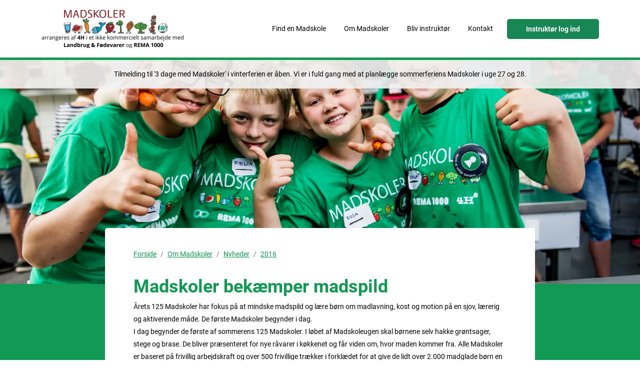

--- FILE ---
content_type: text/html; charset=utf-8
request_url: https://www.madskoler.dk/om-madskoler/nyheder/2016/madskoler-bekaemper-madspild/
body_size: 7188
content:


<!DOCTYPE html>
<html lang="en">
<head>
    

<meta charset="utf-8" />

<meta name="viewport" content="width=device-width, initial-scale=1.0, maximum-scale=1.0, user-scalable=0, shrink-to-fit=no">
<meta http-equiv="X-UA-Compatible" content="IE=edge,chrome=1" />
<title>
    Madskoler bek&#xE6;mper madspild | Madskoler
</title>
<meta name="Description" content="" />
<meta name="Name" content="Madskoler bek&#xE6;mper madspild" />
<link rel="canonical" href="https://www.madskoler.dk/om-madskoler/nyheder/2016/madskoler-bekaemper-madspild/" />

<meta property="og:type" content="article" />
<meta property="og:url" content="https://www.madskoler.dk/om-madskoler/nyheder/2016/madskoler-bekaemper-madspild/" />
<meta property="og:title" content="Madskoler bek&#xE6;mper madspild" />
<meta property="og:description" content="" />
<meta property="og:image" content="https://www.madskoler.dk//media/rhcae0gh/boern-rema-lbf-16.jpg?width=1200&amp;height=630&amp;v=1db9cd64a3f7a10">
<meta property="og:image:type" content="image/png">

<meta name="twitter:card" content="summary_large_image">
<meta name="twitter:title" content="Madskoler bek&#xE6;mper madspild">
<meta name="twitter:description" content="">
<meta name="twitter:image" content="https://www.madskoler.dk//media/rhcae0gh/boern-rema-lbf-16.jpg?width=1200&amp;height=630&amp;v=1db9cd64a3f7a10">

<link rel="apple-touch-icon" sizes="180x180" href="/assets/img/favicon/apple-touch-icon.png">
<link rel="icon" type="image/png" sizes="32x32" href="/assets/img/favicon/favicon-32x32.png">
<link rel="icon" type="image/png" sizes="16x16" href="/assets/img/favicon/favicon-16x16.png">

<link rel="mask-icon" color="#5bbad5" href="/assets/img/favicon/safari-pinned-tab.svg">
<link rel="shortcut icon" href="/assets/img/favicon/favicon.ico">

<meta name="msapplication-TileColor" content="#da532c">
<meta name="msapplication-config" content="/assets/img/favicon/browserconfig.xml">
<meta name="theme-color" content="#ffffff">

<link href="/sb/css-bundle.css.v355d0b59acb8224a9b786a44ec9c17fb3c236fcc" rel="stylesheet" />




            <link rel="prefetch" href="/find-en-madskole/" as="document">

<style>#page_96f35cc0-38b3-45bb-a1a8-e4f6eb44a9fc h1 {color: green}</style>

        

    <script src="/assets/bootstrap-5.2/js/jquery-3.6.1.min.js"></script>


            <!-- Google Tag Manager -->
<script>(function(w,d,s,l,i){w[l]=w[l]||[];w[l].push({'gtm.start':
new Date().getTime(),event:'gtm.js'});var f=d.getElementsByTagName(s)[0],
j=d.createElement(s),dl=l!='dataLayer'?'&l='+l:'';j.async=true;j.src=
'https://www.googletagmanager.com/gtm.js?id='+i+dl;f.parentNode.insertBefore(j,f);
})(window,document,'script','dataLayer','GTM-K3K8SMD');</script>
<!-- End Google Tag Manager -->
            
</head>
<link rel="prefetch" href="/find-en-madskole/" as="document">

<style>#page_96f35cc0-38b3-45bb-a1a8-e4f6eb44a9fc h1 {color: green}</style>

<body class="myBody theme-" id="page_e500b2c3-3ea2-4c5f-a5c0-8be0a614f847">
    
    
<div class="header-container">
    <header class="main-header">
        <nav class="navbar c-header-navbar navbar-expand-lg bg-white">
            <div class="container">
                <a href="/" class="logo"><img src="/media/mkabd1kg/logo_2.png" alt="Madskoler.dk"></a>
                <button class="navbar-toggler c-header-navbar-toggler" type="button" data-bs-toggle="offcanvas"
                        data-bs-target="#HeaderOffcanvas" aria-controls="HeaderOffcanvas">
                    <span class="navbar-toggler-icon c-header-navbar-toggler-icon"></span>
                </button>
                <div class="offcanvas offcanvas-start-lg bg-success" tabindex="-1" id="HeaderOffcanvas"
                     aria-labelledby="offcanvasExampleLabel" data-bs-scroll="true">
                    <div class="offcanvas-header d-flex d-lg-none c-offcanvas-header">
                        <a class="btn-close btn-close-white  c-btn-close" data-bs-dismiss="offcanvas"></a>
                    </div>
                    <div class="offcanvas-body p-lg-0">
                        <span class="me-auto"></span>
                        <div class="d-flex">
                            <ul class="navbar-nav me-auto mb-2 mb-lg-0">

                                        <li class="nav-item">

                                            <div class="myDIV">
                                                <a class="nav-link c-header-nav-link" href="/find-en-madskole/">Find en Madskole</a>
                                            </div>
                                        </li>
                                        <li class="nav-item">

                                            <div class="myDIV">
                                                <a class="nav-link c-header-nav-link" href="/om-madskoler/">Om Madskoler</a>
                                                    <div class="hide px-0">
                                                        <div class="container">
                                                            <div class="om-flex border-left">
                                                                    <div class="d-inline submenu-padding text-white">
                                                                        <a class="sub-menu-link" href="/om-madskoler/">
                                                                            <div class="text-white link-header">Om Madskoler</div>
                                                                            <div class="text-white d-none d-lg-block">
                                                                                Form&#xE5;l, koncepter og hvorn&#xE5;r er det?
                                                                            </div>

                                                                        </a>
                                                                    </div>
                                                                    <div class="d-inline submenu-padding text-white">
                                                                        <a class="sub-menu-link" href="/om-madskoler/praktisk-information/">
                                                                            <div class="text-white link-header">Praktisk info</div>
                                                                            <div class="text-white d-none d-lg-block">
                                                                                Aktiviteter, priser, m&#xF8;detider mv.
                                                                            </div>

                                                                        </a>
                                                                    </div>
                                                                    <div class="d-inline submenu-padding text-white">
                                                                        <a class="sub-menu-link" href="/om-madskoler/opskrifter/">
                                                                            <div class="text-white link-header">Maden p&#xE5; Madskole</div>
                                                                            <div class="text-white d-none d-lg-block">
                                                                                Se tidligere opskriftsb&#xF8;ger
                                                                            </div>

                                                                        </a>
                                                                    </div>
                                                                    <div class="d-inline submenu-padding text-white">
                                                                        <a class="sub-menu-link" href="/om-madskoler/nyheder/">
                                                                            <div class="text-white link-header">Nyheder</div>
                                                                            <div class="text-white d-none d-lg-block">
                                                                                Se seneste og tidligere nyheder
                                                                            </div>

                                                                        </a>
                                                                    </div>
                                                                    <div class="d-inline submenu-padding text-white">
                                                                        <a class="sub-menu-link" href="/om-madskoler/samarbejdspartnere-og-sponsorer/">
                                                                            <div class="text-white link-header">Samarbejdspartnere og sponsorer</div>
                                                                            <div class="text-white d-none d-lg-block">
                                                                                Hvem st&#xE5;r bag og hvem st&#xF8;tter op?
                                                                            </div>

                                                                        </a>
                                                                    </div>
                                                            </div>
                                                        </div>
                                                    </div>
                                            </div>
                                        </li>
                                        <li class="nav-item">

                                            <div class="myDIV">
                                                <a class="nav-link c-header-nav-link" href="/bliv-instruktoer/">Bliv instruktør</a>
                                                    <div class="hide px-0">
                                                        <div class="container">
                                                            <div class="om-flex border-left">
                                                                    <div class="d-inline submenu-padding text-white">
                                                                        <a class="sub-menu-link" href="/bliv-instruktoer/">
                                                                            <div class="text-white link-header">Bliv instrukt&#xF8;r</div>
                                                                            <div class="text-white d-none d-lg-block">
                                                                                Opret dig som instrukt&#xF8;r
                                                                            </div>

                                                                        </a>
                                                                    </div>
                                                                    <div class="d-inline submenu-padding text-white">
                                                                        <a class="sub-menu-link" href="/bliv-instruktoer/at-vaere-madskoleinstruktoer/">
                                                                            <div class="text-white link-header">At v&#xE6;re Madskoleinstrukt&#xF8;r</div>
                                                                            <div class="text-white d-none d-lg-block">
                                                                                Indblik i en frivillig instrukt&#xF8;rs ansvar og opgaver
                                                                            </div>

                                                                        </a>
                                                                    </div>
                                                                    <div class="d-inline submenu-padding text-white">
                                                                        <a class="sub-menu-link" href="/bliv-instruktoer/madens-paedagogik/">
                                                                            <div class="text-white link-header">Madens p&#xE6;dagogik</div>
                                                                            <div class="text-white d-none d-lg-block">
                                                                                Samarbejde med p&#xE6;dagogiske assistent uddannelser
                                                                            </div>

                                                                        </a>
                                                                    </div>
                                                                    <div class="d-inline submenu-padding text-white">
                                                                        <a class="sub-menu-link" href="/bliv-instruktoer/film-for-instruktoerer/">
                                                                            <div class="text-white link-header">Film for instrukt&#xF8;rer</div>
                                                                            <div class="text-white d-none d-lg-block">
                                                                                Videoer omkring at v&#xE6;re frivillig instrukt&#xF8;r
                                                                            </div>

                                                                        </a>
                                                                    </div>
                                                                    <div class="d-inline submenu-padding text-white">
                                                                        <a class="sub-menu-link" href="/bliv-instruktoer/at-vaere-madskoleinstruktoer/studerende/">
                                                                            <div class="text-white link-header">Madskoler for studerende</div>
                                                                            <div class="text-white d-none d-lg-block">
                                                                                Erfaring til CV&#x27;et
                                                                            </div>

                                                                        </a>
                                                                    </div>
                                                                    <div class="d-inline submenu-padding text-white">
                                                                        <a class="sub-menu-link" href="/bliv-instruktoer/at-vaere-madskoleinstruktoer/aeldre-sagen/">
                                                                            <div class="text-white link-header">Samarbejde med &#xC6;ldre Sagen</div>
                                                                            <div class="text-white d-none d-lg-block">
                                                                                G&#xF8;r en forskel for madglade b&#xF8;rn
                                                                            </div>

                                                                        </a>
                                                                    </div>
                                                            </div>
                                                        </div>
                                                    </div>
                                            </div>
                                        </li>
                                        <li class="nav-item">

                                            <div class="myDIV">
                                                <a class="nav-link c-header-nav-link" href="/spoergsmaal-og-svar/">Kontakt</a>
                                                    <div class="hide px-0">
                                                        <div class="container">
                                                            <div class="om-flex border-left">
                                                                    <div class="d-inline submenu-padding text-white">
                                                                        <a class="sub-menu-link" href="/spoergsmaal-og-svar/kontakt/">
                                                                            <div class="text-white link-header">Kontakt</div>
                                                                            <div class="text-white d-none d-lg-block">
                                                                                Adresse, telefon og email
                                                                            </div>

                                                                        </a>
                                                                    </div>
                                                                    <div class="d-inline submenu-padding text-white">
                                                                        <a class="sub-menu-link" href="/spoergsmaal-og-svar/">
                                                                            <div class="text-white link-header">Sp&#xF8;rgsm&#xE5;l og svar</div>
                                                                            <div class="text-white d-none d-lg-block">
                                                                                Find svar p&#xE5; de mest spurgte sp&#xF8;rgsm&#xE5;l
                                                                            </div>

                                                                        </a>
                                                                    </div>
                                                                    <div class="d-inline submenu-padding text-white">
                                                                        <a class="sub-menu-link" href="/spoergsmaal-og-svar/pressemateriale/">
                                                                            <div class="text-white link-header">Pressemateriale</div>
                                                                            <div class="text-white d-none d-lg-block">
                                                                                Logo samt billeder fra tidligere Madskoler
                                                                            </div>

                                                                        </a>
                                                                    </div>
                                                            </div>
                                                        </div>
                                                    </div>
                                            </div>
                                        </li>

                                
                                <li class="login">
                                    <a href="https://instruktor.madskoler.dk/" class="btn btn-success">Instruktør log ind</a>
                                </li>
                            </ul>
                        </div>
                    </div>
                </div>
            </div>
        </nav>
    </header>
</div>

    <div class="hero-image" id="hero-image">
        

    <div id="pageAlertBox" class="alert alert-primary" style="position: absolute;
    z-index: 111;
    top: 0;
    width: 100%;
    background-color: rgba(241, 241, 241, 0.9);
    border-radius: 0;
    transition:opacity 1s linear;
opacity:0;

    border: 0;" role="alert">
        <div class="container small text-center">
            <p>Tilmelding til '3 dage med Madskoler' i vinterferien er åben. Vi er i fuld gang med at planlægge sommerferiens Madskoler i uge 27 og 28.</p>
        </div>
    </div>
<script>
        const delay = ms => new Promise(res => setTimeout(res, ms));

        const showAlert = async () => {
            await delay(1000);
            document.getElementById("pageAlertBox").style.opacity = "1";
        };
        showAlert();
        


</script>

     
    <picture>
        <source media="(min-width:991px)" srcset="/media/v4hbwcql/madskole_duevej_070715_118_300ppi-1.jpg?width=2000&amp;height=700&amp;v=1d8ded130812210">
        <img src="/media/v4hbwcql/madskole_duevej_070715_118_300ppi-1.jpg?width=500&amp;height=175&amp;v=1d8ded130812210" class="vw-100" alt="Madskoler bek&#xE6;mper madspild">
    </picture>
</div>


    <section class="article-page">
        <div class="container article-holder" id="article-holder">
            <article class="content article-content">
                


<nav class="breadcrumb">

    <ol class="breadcrumb">
            <li class="breadcrumb-item"><a href="/">Forside</a></li>           
                        <li class="breadcrumb-item"> <a href="/om-madskoler/" class="breadcrumb-item OmMadskoler">Om Madskoler</a>  </li>
                        <li class="breadcrumb-item"> <a href="/om-madskoler/nyheder/" class="breadcrumb-item Nyheder">Nyheder</a>  </li>
                        <li class="breadcrumb-item"> <a href="/om-madskoler/nyheder/2016/" class="breadcrumb-item 2016">2016</a>  </li>



        </ol>
 
</nav>



                <header>
                    <h1>Madskoler bek&#xE6;mper madspild</h1>
                    <p>Årets 125 Madskoler har fokus på at mindske madspild og lære børn om madlavning, kost og motion på en sjov, lærerig og aktiverende måde. De første Madskoler begynder i dag.</p>
<p>I dag begynder de første af sommerens 125 Madskoler. I løbet af Madskoleugen skal børnene selv hakke grøntsager, stege og brase. De bliver præsenteret for nye råvarer i køkkenet og får viden om, hvor maden kommer fra. Alle Madskoler er baseret på frivillig arbejdskraft og over 500 frivillige trækker i forklædet for at give de lidt over 2.000 madglade børn en lærerig uge.<br /><br />Ifølge sidste års forældreevaluering er Madskolerne med til at give børnene større mod på at lave mad, lyst til at smage på nye retter og fortsætte madlavningen derhjemme – både med og uden forældrene. Men det er ikke kun mad, der står på programmet. Hver dag byder på fysiske aktiviteter, lege og undervisning i sundhed og ernæring ligesom en ekskursion er indlagt i løbet af ugen. Sidst på ugen disker børnene op med det bedste, de har lært, og så bliver der afholdt en fest på Madskolen for forældre og søskende.</p>
<p>Line Damsgaard, der er projektkoordinator på Madskolerne, siger:<br />”Den bedste kur mod kræsenhed er selv at være med til at lave maden. Så kræsne børn er særligt velkommen på Madskolerne. Når børnene ved mere om råvarerne, og hvor forskelligt de kan smage alt efter tilberedning, er de godt på vej til et sundt liv.”<br /><br />I år har Madskolerne særligt fokus på at bekæmpe madspild.<br />”Hvis vi skal gøre noget ved madspildsudfordringen herhjemme, er det vigtigt, at både børn og voksne har fokus på at bruge maden fuldt ud. Det vil vi gerne hjælpe til med via Madskolerne, og derfor er madspild en vigtig del af programmet i år,” siger Line Damsgaard.<br /><br />Selina Juul, stifter af forbrugerbevægelsen ’Stop Spild Af Mad’, siger:</p>
<p>”Børn er fremtidens forbrugere. Derfor er det vigtigt, at de bliver bevidste om problemet med madspild i en tidlig alder. Vi ser heldigvis tit, at Madskolerne har en positiv afsmittende effekt på børnene, for de begynder faktisk at opdrage på forældrene i forhold til madspild, fordi de har fået et bedre kendskab til råvarerne på Madskolen.”<br /><br />Madskolerne, der arrangeres af ungdomsforeningen 4H i et samarbejde med Landbrug &amp; Fødevarer og REMA 1000, er for alle børn i 8-12-års alderen. Undervisningen foregår i dagtimerne fra mandag til fredag.<br /><br />Se en oversigt over de 125 Madskoler hér:<span> </span><a href="/tilmeld-dit-barn/liste-over-madskoler/" title="Liste over Madskoler">http://www.madskoler.dk/tilmeld/alfabetisk-oversigt</a><br /><br />Yderligere information om Madskolerne kan fås hos projektkoordinator Line Damsgaard på tlf. nr.:<br />33 39 40 87 eller mobil: 27 24 56 22.</p>
                </header>
             

                



               
            </article>
        </div>
    </section>




    

<footer class="main-footer py-5">
    <div class="container">

    <div class="umb-grid">
                <div class="grid-section">
        <div >
                <div class="container">
            <div class="row clearfix">
                    <div class="col-md-12 column">
                        <div >



<h2>Madskoler</h2>

                        </div>
                    </div>
            </div>
                </div>
        </div>
        <div >
                <div class="container">
            <div class="row clearfix">
                    <div class="col-md-3 column">
                        <div >



<h5><span style="color: rgb(0, 0, 0);">Kontakt os</span></h5>
<ul>
<li><a href="/spoergsmaal-og-svar/" title="Spørgsmål og svar" data-anchor="#">Spørgsmål &amp; svar</a></li>
<li><a href="/spoergsmaal-og-svar/kontakt/" title="Kontakt">Kontaktoplysninger</a></li>
</ul>

                        </div>
                    </div>
                    <div class="col-md-3 column">
                        <div >



<p><!-- Links --></p>
<h5>Links</h5>
<ul>
<li><a href="/spoergsmaal-og-svar/pressemateriale/" title="Pressemateriale" data-anchor="#">Pressemateriale</a></li>
<li><a href="/juridisk/copyright/" title="Copyright">Copyright</a></li>
<li><a href="/juridisk/cookiepolitik/" title="Cookiepolitik">Cookiepolitik</a></li>
<li><a href="/juridisk/salg-og-levering/" title="salg og levering">Salg og leveringsbetingelser</a></li>
<li><a href="/juridisk/persondatapolitik/" title="Persondatapolitik">Privatlivspolitik</a></li>
</ul>
<h5>Følg os</h5>
<ul>
<li><a href="https://da-dk.facebook.com/Madskoler/" title="Facebook" data-anchor="#">Facebook</a></li>
<li><a href="https://www.instagram.com/madskoler/" title="Instagram" data-anchor="#">Instagram</a></li>
<li><a href="https://dk.linkedin.com/company/danish-agricultural-council" title="LinkedIn" data-anchor="#">LinkedIn</a></li>
</ul>
<p> </p>

                        </div>
                    </div>
                    <div class="col-md-3 column">
                        <div >



<h5>Sponsorer og ambassadører</h5>
<ul>
<li><a href="/om-madskoler/samarbejdspartnere-og-sponsorer/#sponsorer top" title="Fødevarestyrelsen" data-anchor="#sponsorer top">Fødevarestyrelsen</a></li>
<li><a href="/om-madskoler/samarbejdspartnere-og-sponsorer/#sponsorer og ambassadører" title="Madskoleambassadører" data-anchor="#sponsorer og ambassadører">Madskoleambassadører</a></li>
<li><a href="/om-madskoler/samarbejdspartnere-og-sponsorer/#sponsorer top" title="Danish Crown Beef" data-anchor="#sponsorer top"></a><a href="/om-madskoler/samarbejdspartnere-og-sponsorer/#sponsorer top" title="Dansk Gartneri / Sæson" data-anchor="#sponsorer top">Dansk Gartneri / Sæson</a></li>
<li><a href="/om-madskoler/samarbejdspartnere-og-sponsorer/#sponsorer top" title="Danske Æg" data-anchor="#sponsorer top">Danske Æg</a></li>
<li><a href="/om-madskoler/samarbejdspartnere-og-sponsorer/#sponsorer top" title="F&amp;H" data-anchor="#sponsorer top">F&amp;H</a></li>
<li><a href="/om-madskoler/samarbejdspartnere-og-sponsorer/#sponsorer top" title="Danmarks Fiskerfriforening PO" data-anchor="#sponsorer top">Danmarks Fiskerfriforening PO</a></li>
<li><a href="/om-madskoler/samarbejdspartnere-og-sponsorer/#sponsorer top" title="Lehnsgaard" data-anchor="#sponsorer top">Lehnsgaard</a></li>
<li><a href="/om-madskoler/samarbejdspartnere-og-sponsorer/#sponsorer top" title="Mejeriernes Skolemælksordning" data-anchor="#sponsorer top">Mejeriernes Skolemælksordning</a><a href="/om-madskoler/samarbejdspartnere-og-sponsorer/#sponsorer top" title="Tulip Food Company" data-anchor="#sponsorer top"></a></li>
</ul>

                        </div>
                    </div>
                    <div class="col-md-3 column">
                        <div class="footer-logos">



<p><!-- Links --></p>
<p style="text-align: justify; margin-bottom: 20px;"><a rel="noopener" href="https://www.4h.dk/" target="_blank"><img src="/media/k1coq2e0/ms-4h.png?rmode=max&amp;width=150" alt="4h logo" width="150" height="86" data-udi="umb://media/70e8c450c09a4ed7a7d17b8dd0c5a04e"></a></p>
<p style="text-align: justify; margin-bottom: 20px;"><a rel="noopener" href="https://lf.dk" target="_blank"><img src="/media/njypkov4/image.png?rmode=max&width=139&height=99" alt="" width="139" height="99" data-udi="umb://media/3af5716cbbbe4fdd9f43471741d12f19"></a></p>
<p style="text-align: justify;"><a rel="noopener" href="https://rema1000.dk/" target="_blank"><img src="/media/pmwodv4n/ms-rema.png?rmode=max&amp;width=150" alt="Rema 1000 logo" width="150" height="86" data-udi="umb://media/d7e12c7db7cd42268c4b2b44179c9ae3"></a></p>

                        </div>
                    </div>
            </div>
                </div>
        </div>
                </div>
    </div>


    </div>
</footer>

    






    <script src="/sb/js-bundle.js.v355d0b59acb8224a9b786a44ec9c17fb3c236fcc"></script>



            <!-- Google Tag Manager (noscript) -->
<noscript><iframe src="https://www.googletagmanager.com/ns.html?id=GTM-K3K8SMD"
height="0" width="0" style="display:none;visibility:hidden"></iframe></noscript>
<!-- End Google Tag Manager (noscript) -->
        </body>
</html>
